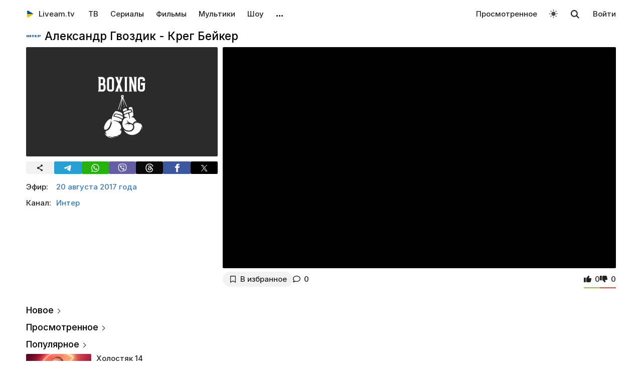

--- FILE ---
content_type: text/html; charset=UTF-8
request_url: https://liveam.tv/aleksandr-gvozdik-kreg-bejker-20-08-2017.html
body_size: 11922
content:
<!DOCTYPE html>
<html lang="ru" data-theme="light"  prefix="og: //ogp.me/ns#">
	<head>
		<title>Александр Гвоздик - Крег Бейкер – Бокс. Полная видеозапись боя - Полутяжелый вес от 20.08.2017 – смотреть онлайн – Интер | Liveam.tv</title>
		<meta name="Description" content="ᐉ Полная видеозапись боя - Полутяжелый вес. Непобедимый украинский боксер в полутяжелом весе Александр Гвоздик (13 побед и 0 поражений) проведет бой против Крейга Бейкера &amp;ndash; американца, занимающего первую строчку в рейтинге WBC. Поединок состоится в адекарте объединительного боя между"/>
		<meta property="og:type" content="video.tv_show" />
		<meta property="og:url" content="https://liveam.tv/aleksandr-gvozdik-kreg-bejker-20-08-2017.html" />
		<meta property="og:image" content="https://liveam.tv//assets/images/2023/boks.jpg" />
		<meta property="og:title" content='Александр Гвоздик - Крег Бейкер' />
		<meta property="og:description" content="ᐉ Полная видеозапись боя - Полутяжелый вес. Непобедимый украинский боксер в полутяжелом весе Александр Гвоздик (13 побед и 0 поражений) проведет бой против Крейга Бейкера &amp;ndash; американца, занимающего первую строчку в рейтинге WBC. Поединок состоится в адекарте"/>
		<meta property="og:pub_date" content="20 августа 2017 года"/>
		
		<base href="https://liveam.tv/">
		<meta charset="utf-8">
		<meta name="viewport" content="width=device-width, initial-scale=1.0">
		<meta property="og:site_name" content="Liveam.tv"/>
		<link rel="shortcut icon" href="/redicon.ico" type="image/x-icon" />
		<link rel="icon" href="/redicon.ico" type="image/x-icon" />
		<link rel="stylesheet" href="/bootstrap/css/lib.min.css?v=74.5" />
		<link rel="stylesheet" href="/bootstrap/css/main.css?v=74.5" />
		<link rel="preload" href="/bootstrap/fonts/Inter/iRegular.woff2" as="font" type="font/woff2" crossorigin="anonymous">
		<link rel="preload" href="/bootstrap/fonts/Inter/iMedium.woff2" as="font" type="font/woff2" crossorigin="anonymous">
		<link rel="preload" href="/img/_sprite.svg?v=2" as="image" type="image/svg+xml">
		<link rel="canonical" href="https://liveam.tv/aleksandr-gvozdik-kreg-bejker-20-08-2017.html"/>
		
		<script async src="https://pagead2.googlesyndication.com/pagead/js/adsbygoogle.js?client=ca-pub-3191771361990512" crossorigin="anonymous"></script>
		<!-- Google Tag Manager 
		<script>
		 window.dataLayer = window.dataLayer || [];
   		Выпуск шоу	
		(function(w,d,s,l,i){w[l]=w[l]||[];w[l].push({'gtm.start':
		new Date().getTime(),event:'gtm.js'});var f=d.getElementsByTagName(s)[0],
		j=d.createElement(s),dl=l!='dataLayer'?'&l='+l:'';j.async=true;j.src=
		'https://www.googletagmanager.com/gtm.js?id='+i+dl;f.parentNode.insertBefore(j,f);
		})(window,document,'script','dataLayer','GTM-WNHLVJQS');</script>-->
		<!-- End Google Tag Manager -->
	</head>
	<body class="bodygray body2">
		<script src="/bootstrap/libs/swiper/swiper-bundle.js" crossorigin="anonymous" referrerpolicy="no-referrer"></script>
<script src="/js/lib/jquery-3.5.1.min.js" crossorigin="anonymous"></script>
		<div class="container" itemscope itemtype="https://schema.org/TVSeries">
			<div class="navbar navbar-default livbar">
	<div class="container-fluid">
		<div class="navbar-header">
			<button type="button" class="navbar-toggle collapsed" data-toggle="collapse" data-target="#bs-example-navbar-collapse-1" title="Меню">
				<span class="icon-bar"></span>
				<span class="icon-bar"></span>
				<span class="icon-bar"></span>
<svg xmlns="http://www.w3.org/2000/svg" version="1" viewBox="0 0 24 24" class="icon-close">
    <path d="M18.71 5.29a1 1 0 0 0-1.42 0L12 10.59 6.71 5.29a1 1 0 0 0-1.42 1.42L10.59 12l-5.3 5.3a1 1 0 0 0 1.42 1.42L12 13.41l5.29 5.3a1 1 0 0 0 1.42-1.42L13.41 12l5.3-5.29a1 1 0 0 0 0-1.42z" fill="currentColor"></path>
</svg>
			</button>
			<div class="logo" itemscope="" itemtype="https://schema.org/Organization">
				<a itemprop="url" href="/">
					<img src="/img/uaplaylogo.png" alt="Liveam.tv" itemprop="logo" style="width:30px; height:30px">
					<span itemprop="name">Liveam.tv</span>
				</a>
			</div>
			<a href="/search.html" class="hidden-lg hidden-md hidden-sm" style="float: right; margin: 18px 16px 0 16px;">
				<svg class="" width="18px" height="18px"><use xlink:href="/img/_sprite.svg#search"></use></svg>
			</a>
		</div>
		<div class="collapse navbar-collapse" id="bs-example-navbar-collapse-1">
			<ul class="nav navbar-nav">
				<li><a href="/tv.html">ТВ</a></li>
				<li><a href="/serials.html">Сериалы</a></li>
				<li><a href="/films.html">Фильмы</a></li>
				<li><a href="/kids.html">Мультики</a></li>
				<li><a href="/tv-show.html">Шоу</a></li>
				<!--
				<li class="hidden-xs">
					<a class="tgbtn" href="https://t.me/+FSmC-WnM7900NmJi" rel="nofollow" target="_blank" onclick="gtag('event', 'click', {'event_category': 'tg_btn'});"> 
						<svg class="play-icon play-3" height="16px" width="16px">
							<use xlink:href="/img/_sprite.svg?v=6#tg"></use>
						</svg>
						Мы в Telegram
					</a>
				</li>-->
				<li class="dropdown sub-menu">
					<a href="#" class="dropdown-toggle" data-toggle="dropdown" role="button" aria-expanded="false">…</a>
					<ul class="dropdown-menu" role="menu">
						<li><a href="/teleprogramma.html">Телепрограмма</a></li>
						<li class=""><a href="/collections.html">Подборки</a></li>
						<li class="hidden-xs"><a href="/radio.html">Радио</a></li>
						<li class="hidden-xs"><a href="/clips.html">Клипы</a></li>
						<li class="hidden-xs"><a href="/koncerty.html">Концерты</a></li>
						<li class="hidden-xs"><a href="/football-tv.html">Футбол</a></li>
						<li class="hidden-xs"><a href="/goroskopy.html">Гороскопы</a></li>
						<li class=""><a href="/news.html">Новости</a></li>
					</ul>
				</li>
			</ul>
			<ul class="nav navbar-nav navbar-right">
				<li><div class="menu_line"></div></li>
				<li class="hidden-lg hidden-md hidden-sm">
					<div class="theme-select-wrapper">
						<div>Тема:</div>
						 <div class="custom-select"> <div class="theme-fake-select cursor">светлая</div> <select class="theme-native-select"> <option value="light" selected>светлая</option> <option value="dark" >тёмная</option> </select> </div> 
					</div>
				</li>
				
				<li><div class="menu_line"></div></li>
				<li><a href="/watching.html">Просмотренное</a></li>
				
				<li class="hidden-xs"><button class="theme-toggle" id="theme-toggle" title="Toggles light & dark" aria-label="auto" aria-live="polite" data-theme="light">
	<svg class="sun-and-moon" aria-hidden="true" width="24" height="24" viewBox="0 0 24 24">
		<mask class="moon" id="moon-mask">
			<rect x="0" y="0" width="100%" height="100%" fill="white" />
			<circle cx="24" cy="10" r="6" fill="black" />
		</mask>
		<circle class="sun" cx="12" cy="12" r="6" mask="url(#moon-mask)" fill="currentColor" />
		<g class="sun-beams" stroke="currentColor">
			<line x1="12" y1="1" x2="12" y2="3" />
			<line x1="12" y1="21" x2="12" y2="23" />
			<line x1="4.22" y1="4.22" x2="5.64" y2="5.64" />
			<line x1="18.36" y1="18.36" x2="19.78" y2="19.78" />
			<line x1="1" y1="12" x2="3" y2="12" />
			<line x1="21" y1="12" x2="23" y2="12" />
			<line x1="4.22" y1="19.78" x2="5.64" y2="18.36" />
			<line x1="18.36" y1="5.64" x2="19.78" y2="4.22" />
		</g>
	</svg>
</button></li>
				<li class="hidden-xs">
					<div id="sb-search" class="sb-search">
						<form method="get" action="/search.html">
							<input class="sb-search-input" onkeyup="buttonUp();" placeholder="Поиск..." type="search" value="" name="search" id="search" autocomplete="off">
							<input class="sb-search-submit" type="submit"  value="">
							<span class="sb-icon-search">
								<svg id="searhcicon" class="" width="17px" height="17px">
									<use xlink:href="/img/_sprite.svg#search"></use>
								</svg>
							</span> 
						</form>
						
					</div>
					<div id="search-results8"></div>
				</li>
				<li><a class="btnlog" data-fancybox="" data-src="#callback-form" href="#">Войти</a></li>
			</ul>
		</div>
	</div>
</div>
<div class="clear"></div>

<script type='text/javascript'>
	$(function(){
		$("#showhidesearch").click(function(e){
			e.preventDefault();
			$(".searchform").toggle();
			$("#searhcicon").toggle();
			$("#hideicon").toggle();
			$(".search-field").focus();
			$(".search-field").toggleClass("borderform");
		});
	})  
</script>


			<meta itemprop="episode" content="Полная видеозапись боя - Полутяжелый вес"/>
			
			<div class="chan">
				<div class="topChannel "><div class="h1_block" style=""><div class="chLogo"><a href="/inter-online.html"> <picture> <source srcset="/assets/cache/images/chnl/inter-60x60-80c.png.webp" type="image/webp"> <img src="/assets/cache/images/chnl/inter-60x60-80c.png" alt="Интер" width="30px" height="30px"/> </picture></a></div> <h1 itemprop="name"><span class="h1_name">Александр Гвоздик - Крег Бейкер </span><span class="h1_prefix">. 20.08.2017</span></h1></div></div>
				<div class="botChannel">
					<div class="col-md-8 col-lg-8 sideBlock sideBlock_video floatRight">
						<div class="video_with_part">
							
							
							<div id="vplayer"><div class="embed"><iframe  src="https://www.youtube.com/embed/OLC4ISLUySw?rel=0&amp;showinfo=0" frameborder="0" allowfullscreen></iframe></div><div class="clear"></div></div><div class="clear"></div>
						</div>
						
						<div class="clear"></div><div class="action-buttons"><div class="subcom"><div  class="btnlog subbtn sub_elem btn_grey hidden-xs" data-fancybox="" data-src="#callback-form" cid="715" title="В избранное" alttitle="Добавлен"><svg class="heart-icon" height="14px" whith="14px"><use xlink:href="/img/_sprite.svg#f-heart"></use></svg><label>В избранное</label></div><button class="share-btn btn_grey hidden-lg hidden-md hidden-sm" id="shareButton" onclick="gtag('event', 'shared_mobile');">
  <svg width="15" height="15" viewBox="0 0 24 24"><path fill="currentColor" d="M18 16.08c-.76 0-1.44.3-1.96.77L8.91 12.7a3.2 3.2 0 0 0 0-1.42l7.05-4.11A2.99 2.99 0 1 0 14 5a3.1 3.1 0 0 0 .04.48L7 9.64a3 3 0 1 0 0 4.72l7.05 4.13c-.02.15-.05.3-.05.46a3 3 0 1 0 3-2.87z"/></svg>
  <span>Поділитися</span>
</button>
<style>
.share-btn {
  display: inline-flex;
  align-items: center;
  padding: 0 15px 0 10px;
  gap: 6px;
}
</style>
<script>
const shareButton = document.getElementById('shareButton');

const shareData = {
  title: document.querySelector('h1') ? document.querySelector('h1').textContent : document.title,
  url: location.href,
};


shareButton.addEventListener("click", async () => {
  if (navigator.share) {
    try {
      await navigator.share(shareData);
    } catch (err) {
      if (err.name !== 'AbortError') { 
      }
    }
  } 
});
</script><a href="aleksandr-gvozdik-kreg-bejker-20-08-2017.html#page-comments" class="commentsCount"><svg class="like-icon" width="1rem" height="1rem"><use xlink:href="/img/_sprite.svg#f-comment"></use></svg><span>0</span></a></div>
<div class="likedislike" data-id="1196">
	<a href="#" class="like">
		<svg class="like-icon" width="1rem" height="1rem"><use xlink:href="/img/_sprite.svg#f-like"></use></svg><span>0</span>
	</a> 
	<a href="#" class="dislike">
		<svg class="like-icon" width="1rem" height="1rem"><use xlink:href="/img/_sprite.svg#f-dislike"></use></svg><span>0</span>
	</a>
	<div class="likedislikebar">
		<div style="width:50%;" class="likedislikebarcolor"></div>
	</div>
</div></div>
						<div class="ads_block ads_horison mob-20 hidden-big"  style="height:280px; max-height:280px; overflow:hidden; margin-top: 10px">
	<center>
		<script async src="https://pagead2.googlesyndication.com/pagead/js/adsbygoogle.js?client=ca-pub-3191771361990512"
     crossorigin="anonymous"></script>
		<!-- Mob 1 -->
		<ins class="adsbygoogle"
			 style="display:block"
			 data-ad-client="ca-pub-3191771361990512"
			 data-ad-slot="1643853805"
			 data-ad-format="rectangle"
			 ></ins>
		<script>
			 (adsbygoogle = window.adsbygoogle || []).push({});
		</script>
	</center>
</div>

					</div>
					<div class="col-md-4 col-lg-4 sideBlock floatLeft leftSideBlock">
						<div class="sideBlock sideBlock_img mob-20 hidden-xs">
	<div class="opt-cover-block vyp" itemscope itemprop="image" itemtype="http://schema.org/ImageObject" id="main-image">
		<picture>
			<source srcset="/assets/images/webp/2023/boks.webp" type="image/webp">
			<img itemprop="url contentUrl" src="/assets/images/2023/boks.jpg"  alt="Александр Гвоздик - Крег Бейкер" class="opt-img"/>
		</picture>
	</div>
	<script>
const shareUrl = encodeURIComponent(window.location.href);

function shareCopy(){
	navigator.clipboard.writeText(window.location.href);
}
	
function shareTelegram(){
	window.open(`https://t.me/share/url?url=${shareUrl}`, "_blank", "width=600,height=600");
}

function shareThreads(){
	window.open(`https://www.threads.net/intent/post?text=${shareUrl}`, "_blank", "width=600,height=600");
}

function shareFacebook(){
	window.open(`https://www.facebook.com/sharer/sharer.php?u=${shareUrl}`, "_blank", "width=600,height=600");
}

function shareX(){
	window.open(`https://x.com/intent/post?url=${shareUrl}`, "_blank", "width=600,height=600");
}

function shareWhatsApp(){
	window.open(`whatsapp://send?text=${shareUrl}`);
}

function shareViber(){
	window.open(`viber://forward?text=${shareUrl}`);
}

function trackShare(type){
	gtag('event','share',{
		event_category:'click',
		event_label:type
	});
}
</script>
<ul class="impulse__enter-list">
	<li class="share_icon btn_grey" onclick="trackShare('copy'); shareCopy()" style="height:auto">
		<svg width="15" height="15" viewBox="0 0 24 24" style="position: absolute; left: 50%; top: 50%; transform: translate(-50%, -50%);}"><path fill="currentColor" d="M18 16.08c-.76 0-1.44.3-1.96.77L8.91 12.7a3.2 3.2 0 0 0 0-1.42l7.05-4.11A2.99 2.99 0 1 0 14 5a3.1 3.1 0 0 0 .04.48L7 9.64a3 3 0 1 0 0 4.72l7.05 4.13c-.02.15-.05.3-.05.46a3 3 0 1 0 3-2.87z"></path></svg>
	</li>
	<li class="share_icon social-media-tel" onclick="trackShare('telegram'); shareTelegram()"></li>
	<li class="share_icon social-media-wtsp" onclick="trackShare('whatsapp'); shareWhatsApp()"></li>
	<li class="share_icon social-media-viber" onclick="trackShare('viber'); shareViber()"></li>
	<li class="share_icon social-media-th" onclick="trackShare('threads'); shareThreads()"></li>
	<li class="share_icon social-media-fb" onclick="trackShare('facebook'); shareFacebook()"></li>
	<li class="share_icon social-media-xcom" onclick="trackShare('x'); shareX()"></li>
</ul>

</div>
						<table class="table-film sideBlock sideBlock_info"><tr><td class="table-film-label">Эфир:</td><td class="table-film-conten  eplistLoad like-link" idd="1196">20 августа 2017 года</td></tr><tr><td class="table-film-label">Канал:</td><td class="table-film-content"><a href=/inter-online.html>Интер</a></td></tr></table><meta itemprop="datePublished" content="2017-08-20"><div class="tv-right-block ads_block ads_r1">
	<center>
		<script async src="https://pagead2.googlesyndication.com/pagead/js/adsbygoogle.js" async></script>
		<!-- Right 1 [adaptive] -->
		<ins class="adsbygoogle"
			 style="display:block;"
			 data-ad-client="ca-pub-3191771361990512"
			 data-ad-slot="7248562978"
			 data-ad-format="horizontal"
			 data-full-width-responsive="true"></ins>
		<script>
			(adsbygoogle = window.adsbygoogle || []).push({});
		</script>
	</center>
</div>
					</div>
					<div class="col-md-8 col-lg-8 sideBlock floatRight sideBlock_content">
						<div class="ads_block ads_horison mob-20">
	<center style="min-height:280px; margin-top: 3px">
		<script async src="https://pagead2.googlesyndication.com/pagead/js/adsbygoogle.js"></script>
		<!-- Mid 2 [adaptive] -->
		<ins class="adsbygoogle"
			 style="display:block"
			 data-ad-client="ca-pub-3191771361990512"
			 data-ad-slot="1413852177"
			 data-ad-format="rectangle"
			 ></ins>
		<script>
			(adsbygoogle = window.adsbygoogle || []).push({});
		</script>
	</center>
</div>

						<article class="text_block mob-20" id="text_block">
							<div class="top">
								<h2>
									Полная видеозапись боя - Полутяжелый вес
								</h2>
							</div>
							<div class="cont noselect">
								<p>Непобедимый украинский боксер в полутяжелом весе Александр Гвоздик (13 побед и 0 поражений) проведет бой против Крейга Бейкера &ndash; американца, занимающего первую строчку в рейтинге WBC.</p>
<p>Поединок состоится в адекарте объединительного боя между Джулиусом Индонго и Теренсом Кроуфордом.</p>
<p>Сможет ли Гвоздик записать на свой счет 14-ю победу кряду? Это предстоит нам, поклонникам бокса, выяснить!</p>
								<div class="content_add">
									
								</div>
							</div>
							<div class="clear"></div><div class="clear"></div>
							<div class="clear"></div><span class="dl_crumbBox" itemscope itemtype="https://schema.org/BreadcrumbList"><span itemprop="itemListElement" itemscope itemtype="https://schema.org/ListItem"><a itemprop="item" href="https://liveam.tv/" title="Liveam.tv"><span itemprop="name">Liveam.tv</span></a> <meta itemprop="position" content="1"></span><svg height="8px" width="8px"><use xlink:href="/img/_sprite.svg#f-double-right"></use></svg><span itemprop="itemListElement" itemscope itemtype="https://schema.org/ListItem"><a itemprop="item" href="https://liveam.tv/sports.html" title="Спорт"><span itemprop="name">Спорт</span></a> <meta itemprop="position" content="2"></span><svg height="8px" width="8px"><use xlink:href="/img/_sprite.svg#f-double-right"></use></svg><span itemprop="itemListElement" itemscope itemtype="https://schema.org/ListItem"><a href="https://liveam.tv/box.html" title="Бокс" itemprop="item"><span itemprop="name">Бокс</span></a> <meta itemprop="position" content="3"></span></span><div class="clear"></div> 
						</article>
						<div class="content_add">
							<div class="content_add_block clear bot6 no_ads"><div class="table-film-label bot_paragraph">Также смотрите:</div><table class="popular-cell" onclick="gtag('event', 'feed_click', {'event_category': 'popular'});">
	<tr class="b">
		<td class="popular-img" >
			<a href="/aleksandr-gvozdik-yunieski-gonsales.html">
				<div class="mid-show-img">
					<picture>
						<source srcset="/assets/cache/images/2017/gvozdik-gonsales-240x-d6f.png.webp" type="image/webp">
						<img data-src="/assets/cache/images/2017/gvozdik-gonsales-240x-a4a.jpg" src="/img/ddd.jpg" class="lazyload" loading="lazy" alt="Александр Гвоздик - Юниески Гонсалес"/>
					</picture>
					<div class="mid-back"></div>
					<i class="g-icon g-icon-play"></i>
				</div>
			</a>
		</td>
		<td class="popular-event-full">
			<a href="/aleksandr-gvozdik-yunieski-gonsales.html" class="like-text">
				<div class="bottom-show-name">Александр Гвоздик - Юниески Гонсалес</div>
			</a>
			<a href="/aleksandr-gvozdik-yunieski-gonsales.html" class="like-text">
				<div class="bottom-show-date">8 лет назад</div>
				<div class="bottom-show-descr">Бокс. Полная видеозапись боя - Полутяжелый вес</div>
			</a>
		</td>
	</tr>
</table>
<div class="clear"></div></div>
						</div>
						
<div class="comments" style="" id="page-comments">
<div class="commBody">
		<div id="comments">
    <div class="top">
                    <div class="comments-count-wrap"><span class="comments-count-label">Комментарии</span></div>
            </div>
    <div class="clear"></div>
    </div>
<div class="clear"></div>
		<div class="comments-form-wrap">
			

<form method="post">
    <input type="hidden" name="formid" value="comments-form">

    <div class="form-group">
        <textarea class="form-control" id="comment" placeholder="Написать комментарий…" rows="3" name="comment"></textarea>
        
    </div>
        <div class="guestfotm">
        <div class="row">
            <div class="col-md-6">
                <div class="form-group">
                    <input type="text" class="form-control" name="name" value="" placeholder="Ваше имя" maxlength="40">
                    
                </div>
            </div>
            <div class="col-md-6">
                <div class="form-group">
                    <div class="text-right">
                        <button class="btn btn-warning btn-lg" type="submit">Отправить</button>
                        <div class="bottom-show-descr" style="float:right;line-height:36px;margin-top:10px; padding-right:10px;font-family: robotoregular; display:none"><a href="#" class="btnlog" data-fancybox="" data-src="#callback-form">Войти</a> или</div>
                        <button class="btn comment-reply-cancel btn-info btn-lg bottom-show-descr" style=" padding-right:10px">Отменить</button>
                        <div class="clear"></div>
                    </div>
                </div>
            </div>
        </div>
    </div>
    
    </form>

			<div class="clear"></div>
		</div>
		<div class="clear"></div>
	</div>
</div>
						
						
					</div>
					<div class="col-md-4 col-lg-4 sideBlock floatLeft leftSideBlock">
						<aside class="sideBlock sideBlock_feed">

 <div class="tv-right-block top5popular" id="top5popular"> <div class="top"> 
<!--<img class="r_icon" src="https://cdn0.iconfinder.com/data/icons/glyphpack/61/unordered-list-128.png" alt="Trends"/> whith-icon-->
 <a href="/feed.html" class="swiper_more_title ">Новое</a> </div> <div class="top" style="padding-top: 0;"> 
<!--<img class="r_icon" src="https://cdn1.iconfinder.com/data/icons/material-core/21/history-512.png" alt="Trends"/>-->
 <a href="/watching.html" class="swiper_more_title">Просмотренное</a> </div> <div class="top" style="padding-top: 0;"> 
<!--<img class="r_icon" src="/img/fire.svg" alt="Trends"/>-->
 <a href="/popular.html" class=" swiper_more_title">Популярное</a> </div> <div class="r_inside no_ads"><table class="popular-cell" onclick="gtag('event', 'feed_click', {'event_category': 'popular'});">
	<tr class="b">
		<td class="popular-img" >
			<a href="/holostyak-14-vypusk-12.html">
				<div class="mid-show-img">
					<picture>
						<source srcset="/assets/cache/images/2025/cymbal-hol-240x-4b7.jpg" type="image/webp">
						<img data-src="/assets/cache/images/2025/cymbal-hol-240x-4b7.jpg" src="/img/ddd.jpg" class="lazyload" loading="lazy" alt="Холостяк"/>
					</picture>
					<div class="mid-back"></div>
					<i class="g-icon g-icon-play"></i>
				</div>
			</a>
		</td>
		<td class="popular-event-full">
			<a href="/holostyak.html" class="like-text">
				<div class="bottom-show-name">Холостяк 14</div>
			</a>
			<a href="/holostyak-14-vypusk-12.html" class="like-text">
				<div class="bottom-show-date">4 недели назад</div>
				<div class="bottom-show-descr">Выпуск 12 - Пост-шоу. Жизнь после проекта</div>
			</a>
		</td>
	</tr>
</table>
<div class="clear"></div><table class="popular-cell" onclick="gtag('event', 'feed_click', {'event_category': 'popular'});">
	<tr class="b">
		<td class="popular-img" >
			<a href="/veshhdok-vypusk-30-10-2018.html">
				<div class="mid-show-img">
					<picture>
						<source srcset="/assets/cache/images/2025/rechdok-240x-3c9.jpg" type="image/webp">
						<img data-src="/assets/cache/images/2025/rechdok-240x-3c9.jpg" src="/img/ddd.jpg" class="lazyload" loading="lazy" alt="Вещдок"/>
					</picture>
					<div class="mid-back"></div>
					<i class="g-icon g-icon-play"></i>
				</div>
			</a>
		</td>
		<td class="popular-event-full">
			<a href="/veshhdok.html" class="like-text">
				<div class="bottom-show-name">Вещдок</div>
			</a>
			<a href="/veshhdok-vypusk-30-10-2018.html" class="like-text">
				<div class="bottom-show-date">1 неделя назад</div>
				<div class="bottom-show-descr">Награды вора</div>
			</a>
		</td>
	</tr>
</table>
<div class="clear"></div><table class="popular-cell" onclick="gtag('event', 'feed_click', {'event_category': 'popular'});">
	<tr class="b">
		<td class="popular-img" >
			<a href="/zradnyky-vypusk-11.html">
				<div class="mid-show-img">
					<picture>
						<source srcset="/assets/cache/images/2025/zradniki-240x-f5d.jpg" type="image/webp">
						<img data-src="/assets/cache/images/2025/zradniki-240x-f5d.jpg" src="/img/ddd.jpg" class="lazyload" loading="lazy" alt="Предатели"/>
					</picture>
					<div class="mid-back"></div>
					<i class="g-icon g-icon-play"></i>
				</div>
			</a>
		</td>
		<td class="popular-event-full">
			<a href="/zradnyky.html" class="like-text">
				<div class="bottom-show-name">Предатели</div>
			</a>
			<a href="/zradnyky-vypusk-11.html" class="like-text">
				<div class="bottom-show-date">1 месяц назад</div>
				<div class="bottom-show-descr">Выпуск 11 - Пост-шоу</div>
			</a>
		</td>
	</tr>
</table>
<div class="clear"></div><table class="popular-cell" onclick="gtag('event', 'feed_click', {'event_category': 'popular'});">
	<tr class="b">
		<td class="popular-img" >
			<a href="/kohannya-na-vyzhyvannya-6-vypusk-16.html">
				<div class="mid-show-img">
					<picture>
						<source srcset="/assets/cache/images/2025/kohsnny-6-240x-c52.jpg" type="image/webp">
						<img data-src="/assets/cache/images/2025/kohsnny-6-240x-c52.jpg" src="/img/ddd.jpg" class="lazyload" loading="lazy" alt="Любовь на выживание"/>
					</picture>
					<div class="mid-back"></div>
					<i class="g-icon g-icon-play"></i>
				</div>
			</a>
		</td>
		<td class="popular-event-full">
			<a href="/lyubov-na-vyzhivanie.html" class="like-text">
				<div class="bottom-show-name">Любовь на выживание 6</div>
			</a>
			<a href="/kohannya-na-vyzhyvannya-6-vypusk-16.html" class="like-text">
				<div class="bottom-show-date">2 недели назад</div>
				<div class="bottom-show-descr">Выпуск 16 - Ревнует к актрисам и требует больше романтиков</div>
			</a>
		</td>
	</tr>
</table>
<div class="clear"></div><table class="popular-cell" onclick="gtag('event', 'feed_click', {'event_category': 'popular'});">
	<tr class="b">
		<td class="popular-img" >
			<a href="/hto-zverhu-14-vypusk-12.html">
				<div class="mid-show-img">
					<picture>
						<source srcset="/assets/cache/images/2025/hz-2025-240x-82f.jpg" type="image/webp">
						<img data-src="/assets/cache/images/2025/hz-2025-240x-82f.jpg" src="/img/ddd.jpg" class="lazyload" loading="lazy" alt="Кто сверху?"/>
					</picture>
					<div class="mid-back"></div>
					<i class="g-icon g-icon-play"></i>
				</div>
			</a>
		</td>
		<td class="popular-event-full">
			<a href="/hto-zverhu.html" class="like-text">
				<div class="bottom-show-name">Кто сверху 14</div>
			</a>
			<a href="/hto-zverhu-14-vypusk-12.html" class="like-text">
				<div class="bottom-show-date">1 месяц назад</div>
				<div class="bottom-show-descr">Выпуск 12 - Positiff, Люленов, Бойко vs Мандзюк, Андраде, Кароль</div>
			</a>
		</td>
	</tr>
</table>
<div class="clear"></div><table class="popular-cell" onclick="gtag('event', 'feed_click', {'event_category': 'popular'});">
	<tr class="b">
		<td class="popular-img" >
			<a href="/kasaetsya-kazhdogo-23-02-2022.html">
				<div class="mid-show-img">
					<picture>
						<source srcset="/assets/cache/images/2019/kasaetsa-kajdogo-240x-655.jpg" type="image/webp">
						<img data-src="/assets/cache/images/2019/kasaetsa-kajdogo-240x-655.jpg" src="/img/ddd.jpg" class="lazyload" loading="lazy" alt="Касается каждого"/>
					</picture>
					<div class="mid-back"></div>
					<i class="g-icon g-icon-play"></i>
				</div>
			</a>
		</td>
		<td class="popular-event-full">
			<a href="/kasaetsya-kazhdogo.html" class="like-text">
				<div class="bottom-show-name">Касается каждого</div>
			</a>
			<a href="/kasaetsya-kazhdogo-23-02-2022.html" class="like-text">
				<div class="bottom-show-date">3 года назад</div>
				<div class="bottom-show-descr">Родительский вопрос</div>
			</a>
		</td>
	</tr>
</table>
<div class="clear"></div><table class="popular-cell" onclick="gtag('event', 'feed_click', {'event_category': 'popular'});">
	<tr class="b">
		<td class="popular-img" >
			<a href="/sobolenko-rybakina-31-01-2026.html">
				<div class="mid-show-img">
					<picture>
						<source srcset="/assets/cache/images/2024/ao-240x-d55.jpg" type="image/webp">
						<img data-src="/assets/cache/images/2024/ao-240x-d55.jpg" src="/img/ddd.jpg" class="lazyload" loading="lazy" alt="Соболенко – Рыбакина"/>
					</picture>
					<div class="mid-back"></div>
					<i class="g-icon g-icon-play"></i>
				</div>
			</a>
		</td>
		<td class="popular-event-full">
			<a href="/sobolenko-rybakina-31-01-2026.html" class="like-text">
				<div class="bottom-show-name">Соболенко – Рыбакина</div>
			</a>
			<a href="/sobolenko-rybakina-31-01-2026.html" class="like-text">
				<div class="bottom-show-date">вчера</div>
				<div class="bottom-show-descr">Теннис. Australian Open. Финал</div>
			</a>
		</td>
	</tr>
</table>
<div class="clear"></div><table class="popular-cell" onclick="gtag('event', 'feed_click', {'event_category': 'popular'});">
	<tr class="b">
		<td class="popular-img" >
			<a href="/master-shef-16-vypusk-18.html">
				<div class="mid-show-img">
					<picture>
						<source srcset="/assets/cache/images/2025/mastershef-16-240x-80e.jpg" type="image/webp">
						<img data-src="/assets/cache/images/2025/mastershef-16-240x-80e.jpg" src="/img/ddd.jpg" class="lazyload" loading="lazy" alt="МастерШеф"/>
					</picture>
					<div class="mid-back"></div>
					<i class="g-icon g-icon-play"></i>
				</div>
			</a>
		</td>
		<td class="popular-event-full">
			<a href="/master-shef.html" class="like-text">
				<div class="bottom-show-name">МастерШеф 16</div>
			</a>
			<a href="/master-shef-16-vypusk-18.html" class="like-text">
				<div class="bottom-show-date">1 месяц назад</div>
				<div class="bottom-show-descr">Выпуск 18 - Финал</div>
			</a>
		</td>
	</tr>
</table>
<div class="clear"></div><table class="popular-cell" onclick="gtag('event', 'feed_click', {'event_category': 'popular'});">
	<tr class="b">
		<td class="popular-img" >
			<a href="/supermodel-po-ukrainski-02-12-2016.html">
				<div class="mid-show-img">
					<picture>
						<source srcset="/assets/cache/images/supermodel2_700-400-240x-303.jpg" type="image/webp">
						<img data-src="/assets/cache/images/supermodel2_700-400-240x-303.jpg" src="/img/ddd.jpg" class="lazyload" loading="lazy" alt="Супермодель по-украински"/>
					</picture>
					<div class="mid-back"></div>
					<i class="g-icon g-icon-play"></i>
				</div>
			</a>
		</td>
		<td class="popular-event-full">
			<a href="/supermodel-po-ukrainski.html" class="like-text">
				<div class="bottom-show-name">Супермодель по-украински 3</div>
			</a>
			<a href="/supermodel-po-ukrainski-02-12-2016.html" class="like-text">
				<div class="bottom-show-date">9 лет назад</div>
				<div class="bottom-show-descr">Выпуск 15 - Финал</div>
			</a>
		</td>
	</tr>
</table>
<div class="clear"></div><table class="popular-cell" onclick="gtag('event', 'feed_click', {'event_category': 'popular'});">
	<tr class="b">
		<td class="popular-img" >
			<a href="/hata-na-tata-08-01-2022.html">
				<div class="mid-show-img">
					<picture>
						<source srcset="/assets/cache/images/2017/hata-na-tata-240x-e13.jpg" type="image/webp">
						<img data-src="/assets/cache/images/2017/hata-na-tata-240x-e13.jpg" src="/img/ddd.jpg" class="lazyload" loading="lazy" alt="Хата на тата"/>
					</picture>
					<div class="mid-back"></div>
					<i class="g-icon g-icon-play"></i>
				</div>
			</a>
		</td>
		<td class="popular-event-full">
			<a href="/hata-na-tata.html" class="like-text">
				<div class="bottom-show-name">Хата на тата 10</div>
			</a>
			<a href="/hata-na-tata-08-01-2022.html" class="like-text">
				<div class="bottom-show-date">5 месяцев назад</div>
				<div class="bottom-show-descr">Выпуск 10 - Семья Исаенко. Часть 1</div>
			</a>
		</td>
	</tr>
</table>
<div class="clear"></div></div> </div>
</aside>
					</div>
					<div class="left_aside col-md-8 col-lg-8 col-sm-12 rec_aside sideBlock floatRight sideBlock_recommend recommendBlock"><div  class="no_ads">
	<div class="clear"></div>
	<div class="chnl-title">
		<span>Также смотрите</span>
		<div class="swiper-show-navbox">
			<div class="swiper-button-next-102 swiper-button-black swiper-button-show-next"></div>
			<div class="swiper-button-prev-102 swiper-button-black swiper-button-show-prev swiper-button-disabled"></div>
		</div>
	</div>
	<div class="clear"></div>
	<div class="swiper_wrap mob-20">
		<div class="swiper swiper-cards swiper-cards-102">
			<div class="swiper-wrapper"><div class="swiper-card swiper-slide card" dataid="2152" onclick="gtag('event', 'rec', {'event_category': 'rec1'});">
	<a href="/vacko-light.html">
		<div class="col-show-img opt-cover-block">
			<picture>
				<source srcset="/assets/cache/images/2023/vacko-350x200-5cc.jpg.webp" type="image/webp">
				<img src="/assets/cache/images/2023/vacko-350x200-5cc.jpg" class="card-image opt-img"  alt="Виктор Вацко" loading="lazy"/>
			</picture>
			<div class="mid-back"></div>
		</div>
	</a>
	<div class="clear"></div>
	<div class="clear"></div>
	<div class="card-details ">
		<div class="card-name-line">
			<div class="mid-show-name">
				<a href="/vacko-light.html">Виктор Вацко</a>
			</div>
			
		</div>
		<div class="clear"></div>
		<div class="shoto bottom-show-descr"><a href="/vacko-light.html"><svg class="play-icon play-3" height="10px" width="10px"><use xlink:href="/img/_sprite.svg#f-play-3"></use></svg><span>Выпуск за 27.01.2026</span></a></div>
	</div>
	
</div>
<div class="swiper-card swiper-slide card" dataid="34449" onclick="gtag('event', 'rec', {'event_category': 'rec1'});">
	<a href="/kolo-sportu.html">
		<div class="col-show-img opt-cover-block">
			<picture>
				<source srcset="/assets/cache/images/chnl/suspilne-sport-350x200-1b0.jpg.webp" type="image/webp">
				<img src="/assets/cache/images/chnl/suspilne-sport-350x200-1b0.jpg" class="card-image opt-img"  alt="Новости спорта" loading="lazy"/>
			</picture>
			<div class="mid-back"></div>
		</div>
	</a>
	<div class="clear"></div>
	<div class="clear"></div>
	<div class="card-details ">
		<div class="card-name-line">
			<div class="mid-show-name">
				<a href="/kolo-sportu.html">Новости спорта</a>
			</div>
			
		</div>
		<div class="clear"></div>
		<div class="shoto bottom-show-descr"><a href="/kolo-sportu.html"><svg class="play-icon play-3" height="10px" width="10px"><use xlink:href="/img/_sprite.svg#f-play-3"></use></svg><span>Выпуск за 30.01.2026</span></a></div>
	</div>
	
</div>
<div class="swiper-card swiper-slide card" dataid="325" onclick="gtag('event', 'rec', {'event_category': 'rec1'});">
	<a href="/ufc.html">
		<div class="col-show-img opt-cover-block">
			<picture>
				<source srcset="/assets/cache/images/2021/ufc-350x200-9ec.jpg.webp" type="image/webp">
				<img src="/assets/cache/images/2021/ufc-350x200-9ec.jpg" class="card-image opt-img"  alt="UFC" loading="lazy"/>
			</picture>
			<div class="mid-back"></div>
		</div>
	</a>
	<div class="clear"></div>
	<div class="clear"></div>
	<div class="card-details ">
		<div class="card-name-line">
			<div class="mid-show-name">
				<a href="/ufc.html">UFC</a>
			</div>
			
		</div>
		<div class="clear"></div>
		<div class="shoto bottom-show-descr"> <a href="/ufc-325.html"><svg class="play-icon play-3" height="10px" width="10px"><use xlink:href="/img/_sprite.svg#f-play-3"></use></svg><span> за 01.02.2026</span></a></div>
	</div>
	
</div>
<div class="swiper-card swiper-slide card" dataid="2668" onclick="gtag('event', 'rec', {'event_category': 'rec1'});">
	<a href="/ciganik-live.html">
		<div class="col-show-img opt-cover-block">
			<picture>
				<source srcset="/assets/cache/images/2020/ciganik-live-350x200-776.jpg.webp" type="image/webp">
				<img src="/assets/cache/images/2020/ciganik-live-350x200-776.jpg" class="card-image opt-img"  alt="Циганик LIVE" loading="lazy"/>
			</picture>
			<div class="mid-back"></div>
		</div>
	</a>
	<div class="clear"></div>
	<div class="clear"></div>
	<div class="card-details ">
		<div class="card-name-line">
			<div class="mid-show-name">
				<a href="/ciganik-live.html">Циганик LIVE</a>
			</div>
			
		</div>
		<div class="clear"></div>
		<div class="shoto bottom-show-descr"><a href="/ciganik-live.html"><svg class="play-icon play-3" height="10px" width="10px"><use xlink:href="/img/_sprite.svg#f-play-3"></use></svg><span>Выпуск за 26.01.2026</span></a></div>
	</div>
	
</div>
<div class="swiper-card swiper-slide card" dataid="63" onclick="gtag('event', 'rec', {'event_category': 'rec1'});">
	<a href="/profootball.html">
		<div class="col-show-img opt-cover-block">
			<picture>
				<source srcset="/assets/cache/images/2020/profubol-350x200-2ce.jpg.webp" type="image/webp">
				<img src="/assets/cache/images/2020/profubol-350x200-2ce.jpg" class="card-image opt-img"  alt="Профутбол" loading="lazy"/>
			</picture>
			<div class="mid-back"></div>
		</div>
	</a>
	<div class="clear"></div>
	<div class="clear"></div>
	<div class="card-details ">
		<div class="card-name-line">
			<div class="mid-show-name">
				<a href="/profootball.html">Профутбол</a>
			</div>
			
		</div>
		<div class="clear"></div>
		<div class="shoto bottom-show-descr"><a href="/profootball.html"><svg class="play-icon play-3" height="10px" width="10px"><use xlink:href="/img/_sprite.svg#f-play-3"></use></svg><span>Выпуск за 30.01.2026</span></a></div>
	</div>
	
</div>
<div class="swiper-card swiper-slide card" dataid="9816" onclick="gtag('event', 'rec', {'event_category': 'rec1'});">
	<a href="/ta-to-take.html">
		<div class="col-show-img opt-cover-block">
			<picture>
				<source srcset="/assets/cache/images/2019/tatotake-350x200-e0a.jpg.webp" type="image/webp">
				<img src="/assets/cache/images/2019/tatotake-350x200-e0a.jpg" class="card-image opt-img"  alt="ТаТоТаке" loading="lazy"/>
			</picture>
			<div class="mid-back"></div>
		</div>
	</a>
	<div class="clear"></div>
	<div class="clear"></div>
	<div class="card-details ">
		<div class="card-name-line">
			<div class="mid-show-name">
				<a href="/ta-to-take.html">ТаТоТаке</a>
			</div>
			
		</div>
		<div class="clear"></div>
		<div class="shoto bottom-show-descr"><a href="/ta-to-take.html"><svg class="play-icon play-3" height="10px" width="10px"><use xlink:href="/img/_sprite.svg#f-play-3"></use></svg><span>Выпуск за 26.01.2026</span></a></div>
	</div>
	
</div>
<div class="swiper-card swiper-slide card" dataid="13084" onclick="gtag('event', 'rec', {'event_category': 'rec1'});">
	<a href="/football-news.html">
		<div class="col-show-img opt-cover-block">
			<picture>
				<source srcset="/assets/cache/images/2021/futbol-novosti-350x200-f82.jpg.webp" type="image/webp">
				<img src="/assets/cache/images/2021/futbol-novosti-350x200-f82.jpg" class="card-image opt-img"  alt="Новости футбола" loading="lazy"/>
			</picture>
			<div class="mid-back"></div>
		</div>
	</a>
	<div class="clear"></div>
	<div class="clear"></div>
	<div class="card-details ">
		<div class="card-name-line">
			<div class="mid-show-name">
				<a href="/football-news.html">Новости футбола</a>
			</div>
			
		</div>
		<div class="clear"></div>
		<div class="shoto bottom-show-descr"><a href="/football-news.html"><svg class="play-icon play-3" height="10px" width="10px"><use xlink:href="/img/_sprite.svg#f-play-3"></use></svg><span>Выпуск за 31.01.2026</span></a></div>
	</div>
	
</div>
<div class="swiper-card swiper-slide card" dataid="4009" onclick="gtag('event', 'rec', {'event_category': 'rec1'});">
	<a href="/lehendy-karnoho-rozshuku.html">
		<div class="col-show-img opt-cover-block">
			<picture>
				<source srcset="/assets/cache/images/2025/legendi-karnogo-350x200-ed7.jpg.webp" type="image/webp">
				<img src="/assets/cache/images/2025/legendi-karnogo-350x200-ed7.jpg" class="card-image opt-img"  alt="Легенды уголовного розыска" loading="lazy"/>
			</picture>
			<div class="mid-back"></div>
		</div>
	</a>
	<div class="clear"></div>
	<div class="clear"></div>
	<div class="card-details ">
		<div class="card-name-line">
			<div class="mid-show-name">
				<a href="/lehendy-karnoho-rozshuku.html">Легенды уголовного розыска</a>
			</div>
			
		</div>
		<div class="clear"></div>
		<div class="shoto bottom-show-descr"><a href="/lehendy-karnoho-rozshuku.html"><svg class="play-icon play-3" height="10px" width="10px"><use xlink:href="/img/_sprite.svg#f-play-3"></use></svg><span>Выпуск за 02.11.2025</span></a></div>
	</div>
	
</div>
<div class="swiper-card swiper-slide card" dataid="19039" onclick="gtag('event', 'rec', {'event_category': 'rec1'});">
	<a href="/figurnoe-katanie.html">
		<div class="col-show-img opt-cover-block">
			<picture>
				<source srcset="/assets/cache/images/skating-350x200-323.jpg.webp" type="image/webp">
				<img src="/assets/cache/images/skating-350x200-323.jpg" class="card-image opt-img"  alt="Фигурное катание" loading="lazy"/>
			</picture>
			<div class="mid-back"></div>
		</div>
	</a>
	<div class="clear"></div>
	<div class="clear"></div>
	<div class="card-details ">
		<div class="card-name-line">
			<div class="mid-show-name">
				<a href="/figurnoe-katanie.html">Фигурное катание</a>
			</div>
			
		</div>
		<div class="clear"></div>
		<div class="shoto bottom-show-descr"><a href="/figurnoe-katanie.html"><svg class="play-icon play-3" height="10px" width="10px"><use xlink:href="/img/_sprite.svg#f-play-3"></use></svg><span>Выпуск за 20.01.2026</span></a></div>
	</div>
	
</div>
<div class="swiper-card swiper-slide card" dataid="1750" onclick="gtag('event', 'rec', {'event_category': 'rec1'});">
	<a href="/ivan-yakovina.html">
		<div class="col-show-img opt-cover-block">
			<picture>
				<source srcset="/assets/cache/images/2024/yakovina-350x200-863.jpg.webp" type="image/webp">
				<img src="/assets/cache/images/2024/yakovina-350x200-863.jpg" class="card-image opt-img"  alt="Иван Яковина" loading="lazy"/>
			</picture>
			<div class="mid-back"></div>
		</div>
	</a>
	<div class="clear"></div>
	<div class="clear"></div>
	<div class="card-details ">
		<div class="card-name-line">
			<div class="mid-show-name">
				<a href="/ivan-yakovina.html">Иван Яковина</a>
			</div>
			
		</div>
		<div class="clear"></div>
		<div class="shoto bottom-show-descr"><a href="/ivan-yakovina.html"><svg class="play-icon play-3" height="10px" width="10px"><use xlink:href="/img/_sprite.svg#f-play-3"></use></svg><span>Z-военкоры: «Мы показали слабость, переобулись». Отказ бомбить ТЭЦ ватники сочли предательством за 30.01.2026</span></a></div>
	</div>
	
</div>
<div class="swiper-card swiper-slide card" dataid="10297" onclick="gtag('event', 'rec', {'event_category': 'rec1'});">
	<a href="/grazhdanskaya-oborona-ictv.html">
		<div class="col-show-img opt-cover-block">
			<picture>
				<source srcset="/assets/cache/images/grazhdanskaya-oborona-350x200-8d2.jpg.webp" type="image/webp">
				<img src="/assets/cache/images/grazhdanskaya-oborona-350x200-8d2.jpg" class="card-image opt-img"  alt="Гражданская оборона" loading="lazy"/>
			</picture>
			<div class="mid-back"></div>
		</div>
	</a>
	<div class="clear"></div>
	<div class="clear"></div>
	<div class="card-details ">
		<div class="card-name-line">
			<div class="mid-show-name">
				<a href="/grazhdanskaya-oborona-ictv.html">Гражданская оборона</a>
			</div>
			
		</div>
		<div class="clear"></div>
		<div class="shoto bottom-show-descr"><a href="/grazhdanskaya-oborona-ictv.html"><svg class="play-icon play-3" height="10px" width="10px"><use xlink:href="/img/_sprite.svg#f-play-3"></use></svg><span>В Москве готовятся к смерти Кадырова! Кремль выбирает нового царька! Полный беспредел в элитах за 30.01.2026</span></a></div>
	</div>
	
</div>
<div class="swiper-card swiper-slide card" dataid="43179" onclick="gtag('event', 'rec', {'event_category': 'rec1'});">
	<a href="/chujno.html">
		<div class="col-show-img opt-cover-block">
			<picture>
				<source srcset="/assets/cache/images/2025/chujno-350x200-e5f.jpg.webp" type="image/webp">
				<img src="/assets/cache/images/2025/chujno-350x200-e5f.jpg" class="card-image opt-img"  alt="Чуйно" loading="lazy"/>
			</picture>
			<div class="mid-back"></div>
		</div>
	</a>
	<div class="clear"></div>
	<div class="clear"></div>
	<div class="card-details ">
		<div class="card-name-line">
			<div class="mid-show-name">
				<a href="/chujno.html">Чуйно</a>
			</div>
			
		</div>
		<div class="clear"></div>
		<div class="shoto bottom-show-descr"><a href="/chujno.html"><svg class="play-icon play-3" height="10px" width="10px"><use xlink:href="/img/_sprite.svg#f-play-3"></use></svg><span>ADAM за 01.05.2025</span></a></div>
	</div>
	
</div>
</div>
		</div>
	</div>
</div>
<script>
	num = $('.swiper-cards-102 .swiper-slide').index($('.current').closest('.swiper-slide'));
	//num = $('.swiper-cards-102 .swiper-slide').index($('.current')); 
	
	

	dataCurrent = $('[data-currentseason]').data('currentseason');
	if (typeof dataCurrent !== 'undefined' && !isNaN(dataCurrent)) {
		num = dataCurrent;
		num--;
	}
	
	if (num === -1) num = 0; 
	console.log(num);

	var swiper = new Swiper(".swiper-cards-102", {
		initialSlide: num,
		spaceBetween:10,
		freeMode: true,
		lazyPreloadPrevNext:2,
		navigation: {
			nextEl: '.swiper-button-next-102',
			prevEl: '.swiper-button-prev-102',
		},
		breakpoints: {
			0: {
				slidesPerGroup:2,
				spaceBetween:5,
				slidesPerView: 2,
				lazyPreloadPrevNext:10,
				grid: {
					fill: 'row',
					rows: 2,
				},
			},
			767: {
				slidesPerGroup:3,
				slidesPerView: 3,
				lazyPreloadPrevNext:2,
				grid: {
					fill: 'row',
					rows: 2,
				},
			},
		},
	});
</script><div  class="no_ads">
	<div class="clear"></div>
	<div class="chnl-title">
		<span>Спорт</span>
		<div class="swiper-show-navbox">
			<div class="swiper-button-next-108 swiper-button-black swiper-button-show-next"></div>
			<div class="swiper-button-prev-108 swiper-button-black swiper-button-show-prev swiper-button-disabled"></div>
		</div>
	</div>
	<div class="clear"></div>
	<div class="swiper_wrap mob-20">
		<div class="swiper swiper-cards swiper-cards-108">
			<div class="swiper-wrapper"><div class="swiper-slide">      
	<a href="/sobolenko-rybakina-31-01-2026.html"> 
		<div class="mid-show-img">
			<div class="opt-cover-block">
				<picture>
					<source srcset="/assets/cache/images/2024/ao-350x200-aa8.jpg.webp" type="image/webp">
					<img src="/assets/cache/images/2024/ao-350x200-aa8.jpg"  class="opt-img" alt="Соболенко – Рыбакина" loading="lazy"/>
				</picture>
			</div>
			<div class="mid-back"></div>
			<svg class="play-btn"><use xlink:href="/img/_sprite.svg#f-play-3"></use> </svg>
		</div>
		<div class="bottom-show-name">Соболенко – Рыбакина</div>
		<div class="bottom-show-descr two_line">Теннис. Australian Open. Финал</div>
	</a>
	<div class="clear"></div>
</div><div class="swiper-slide">      
	<a href="/ufc-325.html"> 
		<div class="mid-show-img">
			<div class="opt-cover-block">
				<picture>
					<source srcset="/assets/cache/images/2021/ufc-350x200-1da.jpg.webp" type="image/webp">
					<img src="/assets/cache/images/2021/ufc-350x200-1da.jpg"  class="opt-img" alt="UFC 325" loading="lazy"/>
				</picture>
			</div>
			<div class="mid-back"></div>
			<svg class="play-btn"><use xlink:href="/img/_sprite.svg#f-play-3"></use> </svg>
		</div>
		<div class="bottom-show-name">UFC 325</div>
		<div class="bottom-show-descr two_line"></div>
	</a>
	<div class="clear"></div>
</div><div class="swiper-slide">      
	<a href="/benfika-napoli-10-12-2025.html"> 
		<div class="mid-show-img">
			<div class="opt-cover-block">
				<picture>
					<source srcset="/assets/cache/images/football/eu-club/bl_nn-350x200-70d.jpg.webp" type="image/webp">
					<img src="/assets/cache/images/football/eu-club/bl_nn-350x200-70d.jpg"  class="opt-img" alt="Бенфика – Наполи" loading="lazy"/>
				</picture>
			</div>
			<div class="mid-back"></div>
			<svg class="play-btn"><use xlink:href="/img/_sprite.svg#f-play-3"></use> </svg>
		</div>
		<div class="bottom-show-name">Бенфика – Наполи</div>
		<div class="bottom-show-descr two_line">Лига Чемпионов</div>
	</a>
	<div class="clear"></div>
</div><div class="swiper-slide">      
	<a href="/ukraina-azerbaidzhan-13-10-2025.html"> 
		<div class="mid-show-img">
			<div class="opt-cover-block">
				<picture>
					<source srcset="/assets/cache/images/football/country/ua_az-350x200-e67.jpg.webp" type="image/webp">
					<img src="/assets/cache/images/football/country/ua_az-350x200-e67.jpg"  class="opt-img" alt="Украина – Азербайджан" loading="lazy"/>
				</picture>
			</div>
			<div class="mid-back"></div>
			<svg class="play-btn"><use xlink:href="/img/_sprite.svg#f-play-3"></use> </svg>
		</div>
		<div class="bottom-show-name">Украина – Азербайджан</div>
		<div class="bottom-show-descr two_line">Чемпионат мира • Квалификация</div>
	</a>
	<div class="clear"></div>
</div><div class="swiper-slide">      
	<a href="/real-borussiya-dortmund-22-10-2024.html"> 
		<div class="mid-show-img">
			<div class="opt-cover-block">
				<picture>
					<source srcset="/assets/cache/images/2019/lch-350x200-068.jpg.webp" type="image/webp">
					<img src="/assets/cache/images/2019/lch-350x200-068.jpg"  class="opt-img" alt="Реал — Боруссия Дортмунд" loading="lazy"/>
				</picture>
			</div>
			<div class="mid-back"></div>
			<svg class="play-btn"><use xlink:href="/img/_sprite.svg#f-play-3"></use> </svg>
		</div>
		<div class="bottom-show-name">Реал — Боруссия Дортмунд</div>
		<div class="bottom-show-descr two_line">Лига Чемпионов</div>
	</a>
	<div class="clear"></div>
</div><div class="swiper-slide">      
	<a href="/horvatiya-belgiya-01-12-2022.html"> 
		<div class="mid-show-img">
			<div class="opt-cover-block">
				<picture>
					<source srcset="/assets/cache/images/2021/wc2022-350x200-9b2.jpg.webp" type="image/webp">
					<img src="/assets/cache/images/2021/wc2022-350x200-9b2.jpg"  class="opt-img" alt="Хорватия — Бельгия" loading="lazy"/>
				</picture>
			</div>
			<div class="mid-back"></div>
			<svg class="play-btn"><use xlink:href="/img/_sprite.svg#f-play-3"></use> </svg>
		</div>
		<div class="bottom-show-name">Хорватия — Бельгия</div>
		<div class="bottom-show-descr two_line">Чемпионат мира • </div>
	</a>
	<div class="clear"></div>
</div><div class="swiper-slide">      
	<a href="/frantsiya-ukraina-31-01-2026.html"> 
		<div class="mid-show-img">
			<div class="opt-cover-block">
				<picture>
					<source srcset="/assets/cache/images/football/country/fr_ua-350x200-dd3.jpg.webp" type="image/webp">
					<img src="/assets/cache/images/football/country/fr_ua-350x200-dd3.jpg"  class="opt-img" alt="Франция – Украина" loading="lazy"/>
				</picture>
			</div>
			<div class="mid-back"></div>
			<svg class="play-btn"><use xlink:href="/img/_sprite.svg#f-play-3"></use> </svg>
		</div>
		<div class="bottom-show-name">Франция – Украина</div>
		<div class="bottom-show-descr two_line">Чемпионат Европы • 1/4 финала</div>
	</a>
	<div class="clear"></div>
</div><div class="swiper-slide">      
	<a href="/svitolina-sobolenko-29-01-2026.html"> 
		<div class="mid-show-img">
			<div class="opt-cover-block">
				<picture>
					<source srcset="/assets/cache/images/2024/ao-350x200-aa8.jpg.webp" type="image/webp">
					<img src="/assets/cache/images/2024/ao-350x200-aa8.jpg"  class="opt-img" alt="Свитолина – Сабаленка" loading="lazy"/>
				</picture>
			</div>
			<div class="mid-back"></div>
			<svg class="play-btn"><use xlink:href="/img/_sprite.svg#f-play-3"></use> </svg>
		</div>
		<div class="bottom-show-name">Свитолина – Сабаленка</div>
		<div class="bottom-show-descr two_line">Теннис. Australian Open. 1/2 финала</div>
	</a>
	<div class="clear"></div>
</div><div class="swiper-slide">      
	<a href="/ukraina-chehiya-28-01-2026.html"> 
		<div class="mid-show-img">
			<div class="opt-cover-block">
				<picture>
					<source srcset="/assets/cache/images/football/country/cz_ua_ef-350x200-d7b.jpg.webp" type="image/webp">
					<img src="/assets/cache/images/football/country/cz_ua_ef-350x200-d7b.jpg"  class="opt-img" alt="Украина — Чехия" loading="lazy"/>
				</picture>
			</div>
			<div class="mid-back"></div>
			<svg class="play-btn"><use xlink:href="/img/_sprite.svg#f-play-3"></use> </svg>
		</div>
		<div class="bottom-show-name">Украина — Чехия</div>
		<div class="bottom-show-descr two_line">Чемпионат Европы • Групповой этап</div>
	</a>
	<div class="clear"></div>
</div><div class="swiper-slide">      
	<a href="/pszh-nyukasl-28-01-2026.html"> 
		<div class="mid-show-img">
			<div class="opt-cover-block">
				<picture>
					<source srcset="/assets/cache/images/football/eu-club/psz_nw-350x200-311.jpg.webp" type="image/webp">
					<img src="/assets/cache/images/football/eu-club/psz_nw-350x200-311.jpg"  class="opt-img" alt="ПСЖ – Ньюкасл" loading="lazy"/>
				</picture>
			</div>
			<div class="mid-back"></div>
			<svg class="play-btn"><use xlink:href="/img/_sprite.svg#f-play-3"></use> </svg>
		</div>
		<div class="bottom-show-name">ПСЖ – Ньюкасл</div>
		<div class="bottom-show-descr two_line">Лига Чемпионов</div>
	</a>
	<div class="clear"></div>
</div><div class="swiper-slide">      
	<a href="/benfika-real-28-01-2026.html"> 
		<div class="mid-show-img">
			<div class="opt-cover-block">
				<picture>
					<source srcset="/assets/cache/images/football/eu-club/bl_rm-350x200-bfe.jpg.webp" type="image/webp">
					<img src="/assets/cache/images/football/eu-club/bl_rm-350x200-bfe.jpg"  class="opt-img" alt="Бенфика – Реал" loading="lazy"/>
				</picture>
			</div>
			<div class="mid-back"></div>
			<svg class="play-btn"><use xlink:href="/img/_sprite.svg#f-play-3"></use> </svg>
		</div>
		<div class="bottom-show-name">Бенфика – Реал</div>
		<div class="bottom-show-descr two_line">Лига Чемпионов</div>
	</a>
	<div class="clear"></div>
</div><div class="swiper-slide">      
	<a href="/svitolina-goff-27-01-2026.html"> 
		<div class="mid-show-img">
			<div class="opt-cover-block">
				<picture>
					<source srcset="/assets/cache/images/2024/ao-350x200-aa8.jpg.webp" type="image/webp">
					<img src="/assets/cache/images/2024/ao-350x200-aa8.jpg"  class="opt-img" alt="Свитолина – Гофф" loading="lazy"/>
				</picture>
			</div>
			<div class="mid-back"></div>
			<svg class="play-btn"><use xlink:href="/img/_sprite.svg#f-play-3"></use> </svg>
		</div>
		<div class="bottom-show-name">Свитолина – Гофф</div>
		<div class="bottom-show-descr two_line">Теннис. Australian Open. 1/4 финала</div>
	</a>
	<div class="clear"></div>
</div></div>
		</div>
	</div>
</div>
<script>
	num = $('.swiper-cards-108 .swiper-slide').index($('.current').closest('.swiper-slide'));
	//num = $('.swiper-cards-108 .swiper-slide').index($('.current')); 
	
	

	dataCurrent = $('[data-currentseason]').data('currentseason');
	if (typeof dataCurrent !== 'undefined' && !isNaN(dataCurrent)) {
		num = dataCurrent;
		num--;
	}
	
	if (num === -1) num = 0; 
	console.log(num);

	var swiper = new Swiper(".swiper-cards-108", {
		initialSlide: num,
		spaceBetween:10,
		freeMode: true,
		lazyPreloadPrevNext:2,
		navigation: {
			nextEl: '.swiper-button-next-108',
			prevEl: '.swiper-button-prev-108',
		},
		breakpoints: {
			0: {
				slidesPerGroup:2,
				spaceBetween:5,
				slidesPerView: 2,
				lazyPreloadPrevNext:10,
				grid: {
					fill: 'row',
					rows: 1,
				},
			},
			767: {
				slidesPerGroup:3,
				slidesPerView: 3,
				lazyPreloadPrevNext:2,
				grid: {
					fill: 'row',
					rows: 1,
				},
			},
		},
	});
</script></div>
				</div>
			</div>
			<footer>
				<div class="footergray">
	
	<div class="footer-list col-md-7">
		<ul class="menu">
			<!--<li><a href="/about.html">О нас</a></li>-->
			<li><a href="/cookie-policy.html">Политика конфиденциальности</a></li>
			<li><a href="/search.html">Поиск</a></li>
			<li><a href="/callback.html">Обратная связь</a></li>
		</ul>
		<div class="clear"></div>
	</div>
	<div class="lFooter col-md-5">
		<div class="copy copyright" data-id="1196">
			<p>Liveam.tv © 2011 - 2026</p>
		</div>
		<div class="clear"></div>
	</div>
</div>
<!-- Форма авторизациии -->
<div id="callback-form" style="display:none">	
	<div id="frmwrp">
		<div id="frmlogin"></div>
	</div>
</div>
			</footer>
		</div>
		
			<link href="/bootstrap/css/important.css?v=74.5" type="text/css" rel="stylesheet" />
	<link rel="stylesheet" href="/css/lib/jquery.fancybox.min.css" />
	<script src="/bootstrap/libs/bootstrap/bootstrap.min.js"></script>
	<script src="/js/lib/lazysizes.min.js" async></script>
	<script async src="/bootstrap/libs/scrollto/jquery.scrollTo.min.js" async></script>
	<script async src="/js/lib/jquery.fancybox.min.js"></script>
	<script async src="/js/evo_login.js?v=24.5" async></script>
	<script src="/js/lib/jquery.cookie.min.js"></script>
	<script src="/bootstrap/js/video-one.js?v=24.5"></script>
	<script src="/bootstrap/js/common.js?v=24.5"></script>
	<script async src="/bootstrap/js/jquery.scrollTo.min.js" async></script>

	<!-- Global site tag (gtag.js) - Google Analytics -->
	<script async src="https://www.googletagmanager.com/gtag/js?id=UA-34999068-1"></script>
	<script>
		window.dataLayer = window.dataLayer || [];
		function gtag(){dataLayer.push(arguments);}
		gtag('js', new Date());
		gtag('config', 'G-M175E6PGTD' );
		
		gtag('consent', 'default', {'ad_storage': 'granted', 'analytics_storage': 'granted'});
		gtag('event', 'page_view', {'page_template': 'Выпуск шоу'});
	</script>
	<!-- Google Tag Manager (noscript) -->
	<noscript><iframe src="https://www.googletagmanager.com/ns.html?id=GTM-WNHLVJQS" height="0" width="0" style="display:none;visibility:hidden"></iframe></noscript>
	<!-- End Google Tag Manager (noscript) -->
	<!--  Mem : 14,00390625 mb, MySQL: 0,1429 s, 73 request(s), PHP: 0,1000 s, total: 0,2429 s, document from database. -->

<style>
	#search-results{
		    position: absolute;
		display:none;
    top: 50px;
    z-index: 10000;
    background: rgb(255, 255, 255);
    border: 1px solid rgb(221, 221, 221);
    padding: 10px;
    left: -400px;
	}
</style>
			<link href="/assets/snippets/Comments/js/noty/noty.css" rel="stylesheet">
	<script src="/assets/snippets/Comments/js/comments.js?v=1"></script>
	<script>new Comments({thread:1196, lastComment:0});</script>
 	<script src="/assets/snippets/Comments/js/noty/noty.min.js" type="text/javascript"></script>
	<script src="assets/snippets/LikeDislike/likedislike.js?v=24.5" type="text/javascript"></script>
	<script defer src="https://static.cloudflareinsights.com/beacon.min.js/vcd15cbe7772f49c399c6a5babf22c1241717689176015" integrity="sha512-ZpsOmlRQV6y907TI0dKBHq9Md29nnaEIPlkf84rnaERnq6zvWvPUqr2ft8M1aS28oN72PdrCzSjY4U6VaAw1EQ==" data-cf-beacon='{"version":"2024.11.0","token":"35205e9e598c4b269ab4962eb7735904","r":1,"server_timing":{"name":{"cfCacheStatus":true,"cfEdge":true,"cfExtPri":true,"cfL4":true,"cfOrigin":true,"cfSpeedBrain":true},"location_startswith":null}}' crossorigin="anonymous"></script>
</body>
</html>


--- FILE ---
content_type: text/html; charset=utf-8
request_url: https://www.google.com/recaptcha/api2/aframe
body_size: 269
content:
<!DOCTYPE HTML><html><head><meta http-equiv="content-type" content="text/html; charset=UTF-8"></head><body><script nonce="p4X3LoVYBKISDPuKsbXNKA">/** Anti-fraud and anti-abuse applications only. See google.com/recaptcha */ try{var clients={'sodar':'https://pagead2.googlesyndication.com/pagead/sodar?'};window.addEventListener("message",function(a){try{if(a.source===window.parent){var b=JSON.parse(a.data);var c=clients[b['id']];if(c){var d=document.createElement('img');d.src=c+b['params']+'&rc='+(localStorage.getItem("rc::a")?sessionStorage.getItem("rc::b"):"");window.document.body.appendChild(d);sessionStorage.setItem("rc::e",parseInt(sessionStorage.getItem("rc::e")||0)+1);localStorage.setItem("rc::h",'1769902878231');}}}catch(b){}});window.parent.postMessage("_grecaptcha_ready", "*");}catch(b){}</script></body></html>

--- FILE ---
content_type: application/javascript; charset=utf-8
request_url: https://liveam.tv/bootstrap/js/video-one.js?v=24.5
body_size: 1745
content:
$lang = window.location.pathname === "/uk" || window.location.pathname.includes("/uk/") ? '&lang=uk' : '';
$(document).ready(function() {
	// Універсальна функція для QM-дій
	function handleQmAction(selector, urlPath, iconClassToRemove) {
		$(document).on('click', selector, function(event) {
			event.preventDefault();
			const $id = $(this).find("a").attr("href");
			const $obj = $(this).find("i");

			$.ajax({
				url: urlPath + '?idik=' + encodeURIComponent($id),
				type: "GET",
				dataType: 'html',
				success: function(data) {
					$obj.removeClass(iconClassToRemove).addClass('fa-check');
					console.log(data);
					location.reload(true);
				}
			});
		});
	}

	handleQmAction('.qm-custom-1', '/qm-update', 'fa-arrow-up');
	handleQmAction('.qm-custom-2', '/qm-hide', 'fa-eye-slash');
	handleQmAction('.qm-custom-4', '/qm-popular', 'fa-list-ol');

	//---
	$(".clickable-part").not(".plate").click(function() {
		$id = $(this).attr('idd');
		$number = $(this).attr('number');
		$alt = $(".alt-player-select").val();
		$obj = $(this);
		$.ajax({
			url: '/clickable-part?idik=' + $id + '&number=' + $number + '&alt=' + $alt + $lang,
			type: "GET",
			dataType: 'json',
			beforeSend: function() {
				$('#vplayer .embed').html('');
			},
			success: function(response) {
				$($obj).parent().find('.clickable-part').each(function(i, val) {
					$(val).removeClass('active');
				});
				$($obj).addClass('active');
				$('.embed').html(response.data);
				console.log(response.alt);
			}
		});
		return;
	})
	$(".clickable-part.plate").click(function() {
		$id = $(this).attr('idd');
		$news = $(this).attr('news');
		$obj = $(this);
		$.ajax({
			url: '/ajax-plate?idik=' + $id + '&news=' + $news,
			type: "GET",
			dataType: 'html',
			beforeSend: function() {
				$('#vplayer .embed').html('');
			},
			success: function(data) {
				$($obj).parent().find('.clickable-part').each(function(i, val) {
					$(val).removeClass('active');
				});
				$($obj).addClass('active');
				$('.embed').html(data);
			}
		});
		return;
	})
	$('#vplayer').on("click", ".clickable-part3", function() {
		$id = $(this).attr('idd');
		$number = $(this).attr('number');
		$nomer = $(this).attr('nomer');
		$obj = $(this);
		$.ajax({
			url: '/clickable-part-odnostr?idik=' + $id + '&number=' + $number + '&nomer=' + $nomer,
			type: "GET",
			dataType: 'html',
			success: function(data) {
				$($obj).parent().find('.clickable-part3').each(function(i, val) {
					$(val).removeClass('active');
				});
				$($obj).addClass('active');
				$('.embed').html(data);
			}
		});
		return;
	})
	$(document).on("click", ".trailer_btn", function() {
		$id = $(this).attr('idd');
		$obj = $(this);
		$.ajax({
			url: '/ajax-trailer.html?idik=' + $id + '&number=1',
			type: "GET",
			dataType: 'html',
			success: function(data) {
				$('.embed').html(data);
				$('.embed').removeClass('em_cover');
			}
		});
		return;
	})

	$(document).on("click", ".card .close, .card-33 .close", function() {
		event.preventDefault();
		var id = $(this).parent('.card').attr('dataid');
		$(this).parent('.card').fadeOut();
		if ($(this).hasClass('removesub')) return;
		var lastView = decodeURIComponent(getCookie("last_view"));
		var numbersArray = lastView.split(",");
		for (var i = 0; i < numbersArray.length; i++) {
		  if (numbersArray[i] == id) {
		    numbersArray.splice(i, 1);
		    break;
		  }
		}
		// Заменяем значение cookie новым списком чисел с запятыми без удаленного числа
		var newNumbers = numbersArray.join(",");
		var expires = new Date();
		expires.setTime(expires.getTime() + (24 * 60 * 60 * 1000)); // устанавливаем срок действия cookie на 1 день
		document.cookie = "last_view=" + newNumbers + ";expires=" + expires.toUTCString() + ";path=/;";
		// Функция для получения значения cookie по имени
		function getCookie(name) {
		  var value = "; " + document.cookie;
		  var parts = value.split("; " + name + "=");
		  if (parts.length == 2) return parts.pop().split(";").shift();
		}
		return;
	})

//Клик по Показать еще на страницах со свайпером
var rotationInterval;

function rotateSVG($class) {
  var svgImage = $($class);
  var rotationAngle = 0;
  rotationInterval = setInterval(function () {
    rotationAngle += 2;
    svgImage.css('transform', 'rotate(' + rotationAngle + 'deg)');
  }, 5); 
}

$(document).on('click', '.more_swiper_page' ,function(){
	$page = $(this).data('page');
	$limit = $(this).data('limit');
	$.ajax({
		url:  '/more_swiper_page?page=' + $page + '&limit=' + $limit + $lang,
		type: "GET",
		dataType: 'html',
		beforeSend:function(){
			rotateSVG('.refresh');
		},
		success: function(data) {
			$(".more_swiper_page").after(data);
            $(".more_swiper_page").remove();
			$('.more_mar').hide();
			clearInterval(rotationInterval);
		}
	});
	return;
})

	$(".stopPropagation").click(function(e) {e.stopPropagation();});

	//autoExpand textarea
	function autoExpand(ta) {
		if(ta.tagName === 'TEXTAREA') {
			ta.style.overflow = 'hidden';
			ta.minRows = +(ta.dataset.minRows || ta.getAttribute('rows') || '2');
			const value = ta.value;
			ta.value = '';
			ta.minHeight = ta.scrollHeight;
			ta.value = value;
			const taStyle = getComputedStyle(ta);
			const taLineHeight = taStyle.getPropertyValue('line-height');
			let lineHeight = parseInt(taLineHeight);
			if(isNaN(lineHeight)) {
				//ta.style.lineHeight = '1.2';
				const taFontSize = taStyle.getPropertyValue('font-size');
				lineHeight = Math.ceil(parseInt(taFontSize) * 1.2);
			}
			ta.lineHeight = lineHeight;
			const setHeight = function(ta) {
				ta.rows = ta.minRows;
				const currentHeight = ta.scrollHeight;
				const minHeight = ta.minHeight;
				const newRows = Math.ceil((currentHeight - minHeight) / ta.lineHeight);
				if(currentHeight > minHeight) {
					ta.rows = ta.minRows + newRows;
				}
			};
			ta.addEventListener('input', (e) => setHeight(e.target));
		}
	}
	
	document.querySelectorAll('textarea').forEach((ta) => autoExpand(ta));
});
